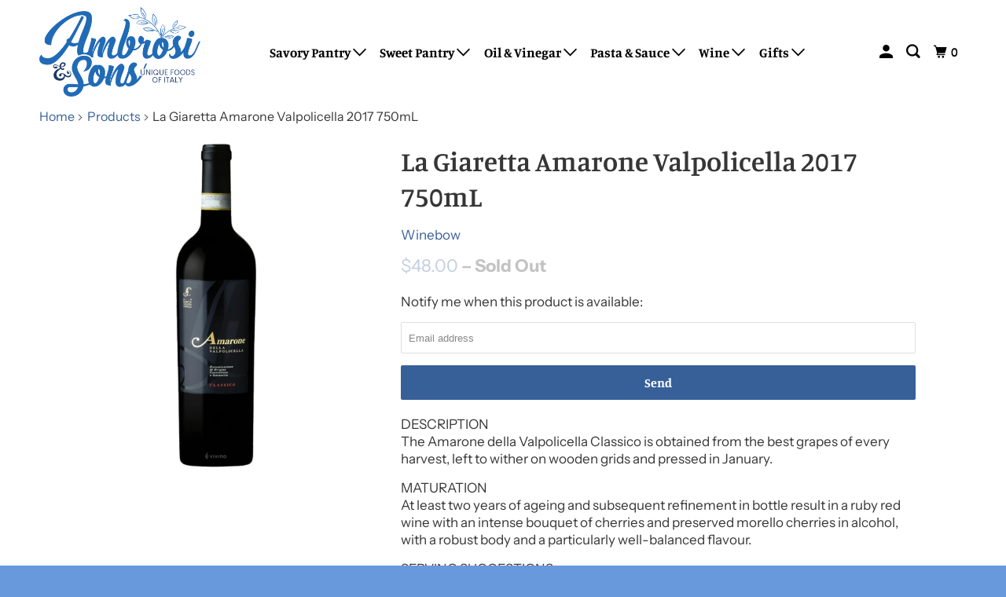

--- FILE ---
content_type: application/x-javascript
request_url: https://app.sealsubscriptions.com/shopify/public/status/shop/ambrosi-sons.myshopify.com.js?1769632595
body_size: -289
content:
var sealsubscriptions_settings_updated='1734886330c';